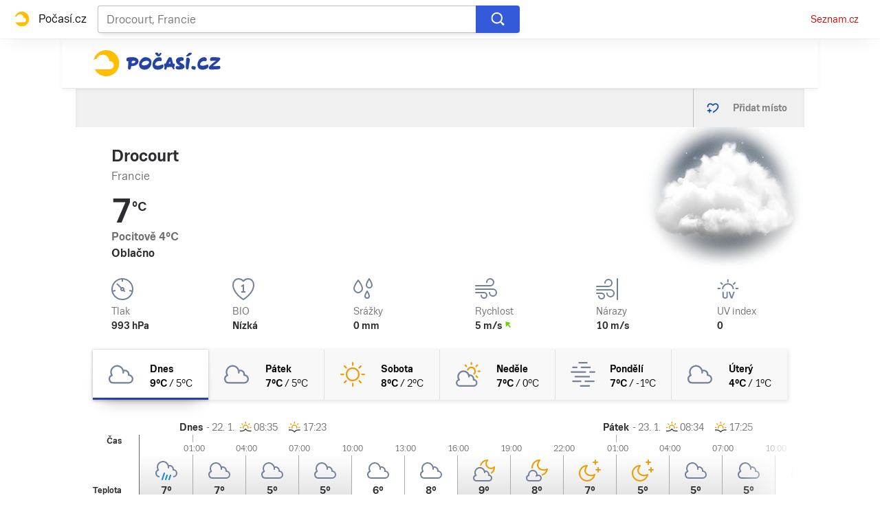

--- FILE ---
content_type: image/svg+xml
request_url: https://d82-a.sdn.cz/d_82/c_static_gT_D/Dh4Ju/pocasi-ribbon-logo.svg
body_size: 1218
content:
<svg xmlns="http://www.w3.org/2000/svg" viewBox="0 0 389.6 80">
  <defs/>
  <g id="Vrstva_2" data-name="Vrstva 2">
    <g id="Vrstva_1-2" data-name="Vrstva 1">
      <path fill="#2543a5" d="M105.5 34.21c-2.35 0-3.58-1.59-3.58-5.84 0-5.53 4.4-6.81 19.36-6.81 11.31 0 17.72 6.14 17.72 12.19 0 4.81-3.74 15.31-22.49 15.31l-.66 5c-.41 3.12-1.69 5.63-4.2 5.63-3.08 0-4.77-1.13-4.77-5.33 0-1.69.87-15.31.93-20.17a12.53 12.53 0 0 1-2.31.02zm12.24 6.5c8.76 0 11.58-3.28 11.58-6.35 0-1.94-3.28-2-10.55-1.33zM178.73 36.92c0 11.73-7.37 23-20.94 23-9.63 0-17.16-6-17.16-15.67 0-10.86 10-22.74 19.1-22.74 10.35.05 19 5.94 19 15.41zm-30 6.25c0 2.77 2.41 3.54 7.58 3.54 7.53 0 15.06-4.36 15.06-9.68 0-2.41-2.41-4.31-7.17-4.31-9.95 0-15.48 5.53-15.48 10.45zM210.32 27.7c0 3.18-1.17 6.15-3.48 6.15-1.12 0-2.71-.56-5.22-.56-5 0-11.58 5.58-11.58 10 0 3.18 1.8 4.46 8.25 4.46 4.2 0 9.27-1.74 13.37-3.89a2.53 2.53 0 0 1 1.38-.26c1.38 0 2.51 4.1 2.51 6.81 0 3-6.4 9.53-18.28 9.53-9.79 0-15.42-5.74-15.42-15.57 0-12.75 10-22.84 21.1-22.84 4.71.03 7.37 3.77 7.37 6.17zM241 26c.82 3.79 2.1 9.22 3.84 15.26.66 0 1.58.06 2.56.16 2.05.2 2.87 1.28 2.87 4.56s-.93 4.35-2.51 5a24 24 0 0 1 1.4 5.02c0 1.84-1.13 3.17-2.25 3.17-1.59 0-3.74-3-5.79-7.78-3.74.25-10.81.56-15 1l-1.53 5.27a4.26 4.26 0 0 1-4 2.31c-1.69 0-2.66-1.79-2.66-3.64 0-1.12.82-3.38 1-4.86-1.12-.77-1.58-4.2-1.58-7.43 0-2.66.66-3.17 4.76-3a133.82 133.82 0 0 1 6.5-13.52c1.44-2.82 3.54-5.94 6.35-5.94 3.85-.02 5.65 2.42 6.04 4.42zm-9.73 15.16h6l-2.05-6.61c-1.22 1.66-1.78 2.58-3.93 6.57zM277.46 26.89c0 4.76-1.54 6.14-7.58 6.14-1.74 0-4.41.87-4.41 3 0 1.59 3.79 3.48 7.43 5.33s7.22 5 7.22 9.63c0 5.42-8.35 8.34-17.21 8.34-8 0-10.19-2.35-10.19-6 0-2.66.92-4.2 3.18-4.2 3.58 0 9.47.57 9.47-.87 0-2.66-11.57-4.51-11.57-16.18 0-5.59 4.91-10.5 14.39-10.5 7.27-.02 9.27 1.52 9.27 5.31zM296.35 28.88c0 4.3-3.69 18-3.69 24.23 0 2.76-1.58 6.3-4.35 6.3s-4.71-3.59-4.71-7.79 1.28-20.13 1.28-23.92c0-3.17 2.15-4.91 4.3-4.91 2.61 0 7.17 1.79 7.17 6.09zM299 7.74a2.85 2.85 0 0 1 2.92 2.72 3.19 3.19 0 0 1-1.12 2.3c-2.05 1.9-8.61 6.66-14 6.66a1.7 1.7 0 0 1-1.69-1.89 2.52 2.52 0 0 1 .82-1.74l5.43-5.49c2.38-2.4 4.12-2.56 7.64-2.56zM314.12 52.77c0 4.41-.71 7.22-5 7.22s-8.45-3.07-8.45-6.45c0-2.15 2.31-4.92 4.61-4.92 5.36 0 8.84 1.44 8.84 4.15zM347.92 27.7c0 3.18-1.18 6.15-3.48 6.15-1.13 0-2.72-.56-5.23-.56-5 0-11.57 5.58-11.57 10 0 3.18 1.79 4.46 8.24 4.46 4.2 0 9.27-1.74 13.37-3.89a2.53 2.53 0 0 1 1.38-.26c1.38 0 2.51 4.1 2.51 6.81 0 3-6.4 9.53-18.28 9.53-9.78 0-15.42-5.74-15.42-15.57 0-12.75 10-22.84 21.1-22.84 4.71.03 7.38 3.77 7.38 6.17zM389.6 26.27c0 6.2-18.33 18.33-22.89 22.43 6.5.57 16-.31 19.92-.36 1.74 0 2.87 1.9 2.87 5.64 0 2.45-1.23 3.79-3.64 4.15-8 1.22-18 1.17-25.3 1.17-4.92 0-6.3-1.84-6.3-6 0-3.94 11.73-13.62 22-20.38-7.42-.57-10.85-.41-14.59.2-3.18.51-3.54-3.23-3.54-5.32 0-3.08 2.62-6.2 4.87-6.2 17-.04 26.6.27 26.6 4.67zM206 8.3c-1.72 0-2.34 1.76-3.38 3.34a9.26 9.26 0 0 1-1.69 2.08s-.57-1.7-1.44-3.62-3.25-2.6-4.69-2.67c-4.4-.2-4.76 1.56-4.79 2.41-.06 1.29 1.72 3.5 2.59 4.59 1.4 1.72 3.4 3.57 4.81 4.07a12.25 12.25 0 0 0 4.25.26 5.66 5.66 0 0 0 3.89-2.1 13.73 13.73 0 0 0 3.1-4.58c.95-2.52-.75-3.75-2.65-3.78z" class="cls-1"/>
      <path fill="#ffbe00" d="M40 0A40 40 0 0 0 1.33 29.76 15.5 15.5 0 0 1 10.14 27h.89a19.81 19.81 0 0 1 38.32 7 13.85 13.85 0 0 1 1.59-.1 12.12 12.12 0 0 1 0 24.23H4.37A40 40 0 1 0 40 0z"/>
      <path fill="#fff" d="M63.05 46.05a12.11 12.11 0 0 0-12.11-12.11 13.85 13.85 0 0 0-1.59.1 19.81 19.81 0 0 0-38.32-7h-.89a15.5 15.5 0 0 0-8.81 2.73 40 40 0 0 0 3 28.41h46.61a12.12 12.12 0 0 0 12.11-12.13z"/>
    </g>
  </g>
</svg>
